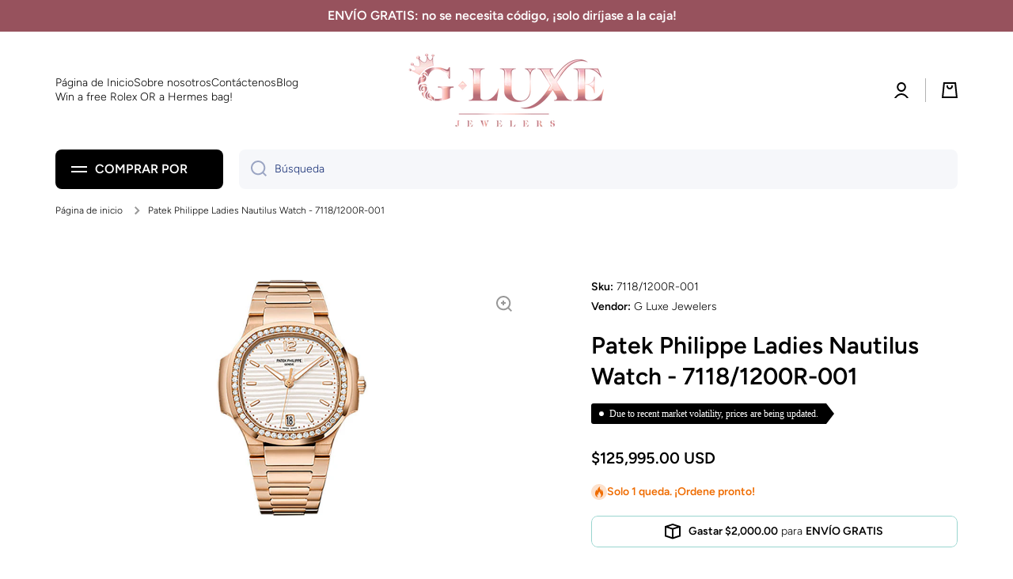

--- FILE ---
content_type: text/css
request_url: https://gluxejewelers.com/cdn/shop/t/4/assets/custom.css?v=159260309338152963131696530292
body_size: -303
content:
.product-card [style*=--aspect-ratio] img,[style*=--aspect-ratio].placeholder__svg--bg svg{object-fit:contain}.tag{font:12px/1.5 PT Sans,serif;background:#000;border-radius:3px 0 0 3px;color:#fff;display:inline-block;height:26px;line-height:26px;padding:0 20px 0 23px;position:relative;margin:15px 10px 10px 0;text-decoration:none;-webkit-transition:color .2s}.tag:before{background:#fff;border-radius:10px;box-shadow:inset 0 1px #00000040;content:"";height:6px;left:10px;position:absolute;width:6px;top:10px}.tag:after{background:#fff;border-bottom:13px solid transparent;border-left:10px solid #000;border-top:13px solid transparent;content:"";position:absolute;right:0;top:0}
/*# sourceMappingURL=/cdn/shop/t/4/assets/custom.css.map?v=159260309338152963131696530292 */


--- FILE ---
content_type: text/css
request_url: https://gluxejewelers.com/cdn/shop/t/4/assets/section-image-with-text-type2.css?v=145630476262559518281695365979
body_size: -305
content:
.image-with-text2{--color-background:var(--color-secondary-background)}.image-with-text2__image{overflow:hidden}.image-with-text2__image-container{width:100%}[class*=page-]:not([class*=fullwidth]) .grid-container-it2{-webkit-transform:translate3d(0,0,0);overflow:hidden;border-radius:var(--radius)}.grid-container-it2{background:var(--color-background)}@media (min-width: 577px){.image-with-text2 .deferred-media{height:100%}.text-center.image-with-text2__container{justify-content:center}.image-with-text2__container{display:flex;padding:100px 70px;height:100%}.grid-container-it2{display:grid;grid-template-columns:repeat(2,1fr);grid-auto-rows:1fr;grid-column-gap:0}.grid-container-it2.image-with-text2--reverse>*:last-child{grid-row:1}.image-with-text2 .align-self-start{align-self:flex-start}.image-with-text2 .align-self-center{align-self:center}.image-with-text2 .align-self-end{align-self:flex-end}.image-with-text2__image-container,.image-with-text2 .image-hover-scaling__image,.image-with-text2 [style*=--aspect-ratio]{height:100%}}@media (min-width: 577px) and (max-width: 992px){.image-with-text2__container{padding:80px 30px}}@media (max-width: 576px){.grid-container-it2{display:block}.image-with-text2__container{padding:40px 20px 80px}}
/*# sourceMappingURL=/cdn/shop/t/4/assets/section-image-with-text-type2.css.map?v=145630476262559518281695365979 */
